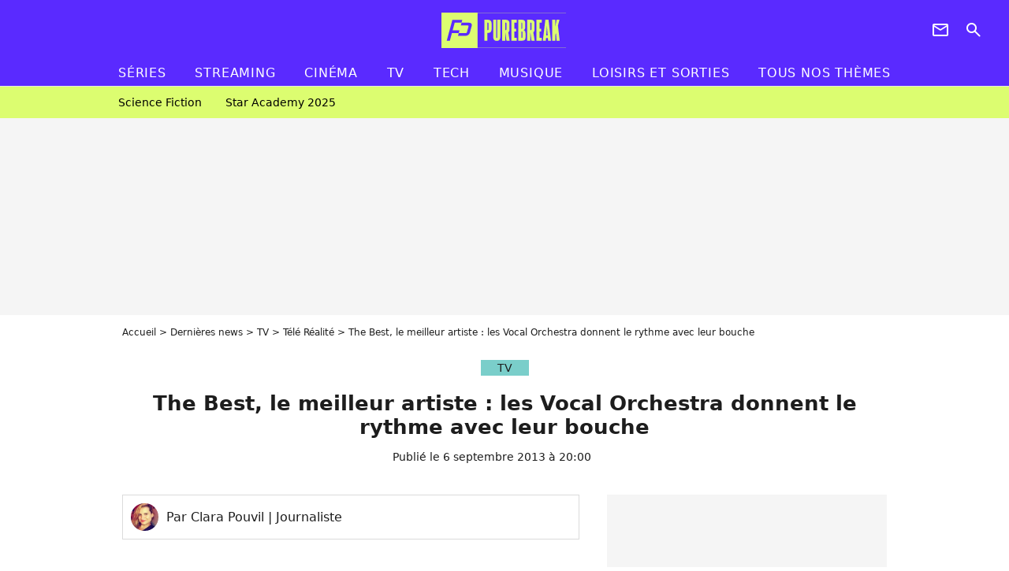

--- FILE ---
content_type: text/html; charset=UTF-8
request_url: https://www.purebreak.com/news/the-best-le-meilleur-artiste-les-vocal-orchestra-donnent-le-rythme-avec-leur-bouche/63687
body_size: 12428
content:
<!DOCTYPE html>
<html>
    <head>
        <meta charset="UTF-8">
        <meta name="robots" content="index,follow,max-snippet:-1,max-image-preview:large,max-video-preview:6" />
                <meta name="viewport" content="width=device-width, initial-scale=1.0, maximum-scale=1.0, minimum-scale=1.0, user-scalable=no">
        <title>The Best, le meilleur artiste : les Vocal Orchestra donnent le rythme avec leur bouche - PureBreak</title>

            
                                                                                                                    
        
            <meta property="og:url" content="https://www.purebreak.com/news/the-best-le-meilleur-artiste-les-vocal-orchestra-donnent-le-rythme-avec-leur-bouche/63687">
    
    
    
    
                    <meta property="article:published_time" content="2013-09-06T20:00:00+02:00">
    
                    <meta property="article:modified_time" content="2013-09-06T20:00:00+02:00">
    
            <meta property="article:section" content="Télé réalité" />
    
                        <meta property="article:tag" content="Télé réalité" />
            
        <meta name="keywords" content="" />
        <meta name="Googlebot" content="noarchive" />
        <meta name="author" content="PureBreak" />
        <meta name="country" content="France" />
        <meta name="geo.country" content="FR" />
        <meta name="description" content="Ce soir, The Best, le meilleur artiste revient sur TF1 pour dévoiler de nouvelles performances toujours aussi spectaculaires. A une semaine de la grande finale, qui réussira à convaincre le jury et le public ? En attendant d&amp;#039;en savoir plus, découvrez la prestation inédite des Vocal Orchestra, qui re" />
                        <meta name="twitter:site" content="@pure_break" />
                    <meta property="og:type" content="article" />
        <meta name="twitter:card" content="summary_large_image" />
                <meta property="og:title" content="The Best, le meilleur artiste : les Vocal Orchestra donnent le rythme avec leur bouche" />
        <meta name="twitter:title" content="The Best, le meilleur artiste : les Vocal Orchestra donnent le rythme avec leur bouche" />
                        <meta property="og:description" content="Ce soir, The Best, le meilleur artiste revient sur TF1 pour dévoiler de nouvelles performances toujours aussi spectaculaires. A une semaine de la grande finale, qui réussira à convaincre le jury et le public ? En attendant d&amp;#039;en savoir plus, découvrez la prestation inédite des Vocal Orchestra, qui re" />
        <meta name="twitter:description" content="Ce soir, The Best, le meilleur artiste revient sur TF1 pour dévoiler de nouvelles performances toujours aussi spectaculaires. A une semaine de la grande finale, qui réussira à convaincre le jury et le public ? En attendant d&amp;#039;en savoir plus, découvrez la prestation inédite des Vocal Orchestra, qui re" />
                            <meta property="og:image" content="https://static1.purebreak.com/skins/default_article_cover-1200x630-1.png" />
    <meta name="twitter:image" content="https://static1.purebreak.com/skins/default_article_cover-1200x630-1.png" />
                                                
        <link rel="shortcut icon" type="image/x-icon" href="https://static1.purebreak.com/build/pb_fr/favicon.c04764e9.png">
        <link rel="icon" type="image/ico" href="https://static1.purebreak.com/build/pb_fr/favicon.c04764e9.png">

                        
                        <link rel="preload" href="https://static1.purebreak.com/build/pb_fr/logo_brand_main.2c6b2841.svg" as="image" />
        
    
            
                    <link rel="preload" href="https://static1.purebreak.com/articles/7/63/68/7/@/235611-the-best-le-meilleur-artiste-des-580x0-2.jpg" as="image" />
            
                    <link rel="preload" href="https://static1.purebreak.com/build/pb_fr/article-3d6dfe044ec0fded6e73.css" as="style" />
        <link rel="stylesheet" href="https://static1.purebreak.com/build/pb_fr/article-3d6dfe044ec0fded6e73.css">
    
        
                                                                <style>
                        :root {
                            --theme-color: #7aceca
                        }
                    </style>
                            
        
                
        
<script type="text/javascript">
(function(global) {
    var fontCss           = localStorage.getItem('pp_font_code');
    var distantFontHash   = localStorage.getItem('pp_font_url');
    var currentFontHash   = "https\u003A\/\/static1.purebreak.com\/build\/pb_fr\/fonts_standalone\u002Db7e786ecb5a8e91f3350.css";

    if (fontCss && distantFontHash && (distantFontHash === currentFontHash)) {
        var style           = document.createElement('style');
            style.type      = 'text/css';
            style.innerHTML = fontCss;

        document.head.appendChild(style);
    }
}(window));
</script>
    </head>

        
    <body class="article-universe articlepage-route ">
                <div class="sub-body">
            

<header id="header-main" class="header-main js-header-main">
    <div class="header-top">
        <div class="header-top-left">
            <i id="header-main-menu-icon" class="header-main-menu-icon ui-icons">menu</i>
            <i id="header-main-close-icon" class="header-main-close-icon ui-icons">close2</i>
        </div>

                                <span class="js-b16 1F header-main-logo" aria-label="Accueil">
                <img
                    class="header-logo"
                    src="https://static1.purebreak.com/build/pb_fr/logo_brand_main.2c6b2841.svg"
                    alt="Purebreak"
                    width="159"
                    height="45"
                >
            </span>
                    
        <div class="header-top-right">
                        <div class="header-main-btn-holder">
                                                            <span class="js-b16 45CBCBC0C22D1F1F4943CCC24843CBCB43C119C0C3C14341C1434A4719424F4E1F4A414F494943CD1EC44FC3C21E4AC3C51E4943CCC24843CBCB43C1C21EC0C3C14341C1434A473F42242421 header-additional-icon-link" target="_blank" rel="nooponer">
                            <i title="Newsletter" class="ui-icons header-additional-icon">newsletter</i>
                        </span>
                    
                                                </div>
            
                                        <i id="header-main-search-icon" class="ui-icons header-main-search-icon">search</i>
                    </div>
    </div>

                        <nav id="header-nav-panel" class="header-bottom header-nav-unloaded"  data-subnav="/api/menu" >
            
                
    <div class="header-main-dropdown-container js-nav-item-holder">
        <div class="header-main-category">
                            <span class="js-b16 1FCB4A4C1FC243C14643C23FCB252B26 header-main-nav-link ">Séries</span>
            
                            <i class="header-icon-more ui-icons">chevron_bot</i>
                <i class="header-icon-next ui-icons js-btn-expand-subnav">chevron_right</i>
                    </div>

                    <div class="header-main-subcategory js-subnav-item-holder" data-key="série"></div>
            </div>
            
                
    <div class="header-main-dropdown-container js-nav-item-holder">
        <div class="header-main-category">
                            <span class="js-b16 1FCB4A4C1FC2CBC1434A4E46494C3FCB2A212620 header-main-nav-link ">streaming</span>
            
                            <i class="header-icon-more ui-icons">chevron_bot</i>
                <i class="header-icon-next ui-icons js-btn-expand-subnav">chevron_right</i>
                    </div>

                    <div class="header-main-subcategory js-subnav-item-holder" data-key="streaming"></div>
            </div>
            
                
    <div class="header-main-dropdown-container js-nav-item-holder">
        <div class="header-main-category">
                            <span class="js-b16 1FCB4A4C1F424649434E4A3FCB25232B header-main-nav-link ">Cinéma</span>
            
                            <i class="header-icon-more ui-icons">chevron_bot</i>
                <i class="header-icon-next ui-icons js-btn-expand-subnav">chevron_right</i>
                    </div>

                    <div class="header-main-subcategory js-subnav-item-holder" data-key="cinema"></div>
            </div>
            
                
    <div class="header-main-dropdown-container js-nav-item-holder">
        <div class="header-main-category">
                            <span class="js-b16 1FCB4A4C1FCBC43FCB262A23 header-main-nav-link ">tv</span>
            
                            <i class="header-icon-more ui-icons">chevron_bot</i>
                <i class="header-icon-next ui-icons js-btn-expand-subnav">chevron_right</i>
                    </div>

                    <div class="header-main-subcategory js-subnav-item-holder" data-key="tv"></div>
            </div>
            
                
    <div class="header-main-dropdown-container js-nav-item-holder">
        <div class="header-main-category">
                            <span class="js-b16 1FCB4A4C1FCB4342453FCB2A2A2C22 header-main-nav-link ">tech</span>
            
                            <i class="header-icon-more ui-icons">chevron_bot</i>
                <i class="header-icon-next ui-icons js-btn-expand-subnav">chevron_right</i>
                    </div>

                    <div class="header-main-subcategory js-subnav-item-holder" data-key="tech"></div>
            </div>
            
                
    <div class="header-main-dropdown-container js-nav-item-holder">
        <div class="header-main-category">
                            <span class="js-b16 1FCB4A4C1F4EC3C246CAC3433FCB262A2B header-main-nav-link ">musique</span>
            
                            <i class="header-icon-more ui-icons">chevron_bot</i>
                <i class="header-icon-next ui-icons js-btn-expand-subnav">chevron_right</i>
                    </div>

                    <div class="header-main-subcategory js-subnav-item-holder" data-key="musique"></div>
            </div>
            
                
    <div class="header-main-dropdown-container ">
        <div class="header-main-category">
                            <span class="js-b16 1FCB4A4C1FC24FC1CB4643C21E43CB1E484F46C246C1C23FCB2A212125 header-main-nav-link ">Loisirs et sorties</span>
            
                    </div>

            </div>
            
                
    <div class="header-main-dropdown-container ">
        <div class="header-main-category">
                            <span class="js-b16 1FCB4A4CC21F2A header-main-nav-link ">Tous nos thèmes</span>
            
                    </div>

            </div>
</nav>
            
        <div id="header-main-search-container" class="header-main-search-container">
        <div id="header-main-search-canceled" class="header-main-search-canceled">Annuler</div>

        
<form method="post" action="/rechercher" class="search-form js-search">
    <label for="search_bar" class="search-form-label" aria-label="Rechercher sur Purebreak"><i class="search-form-picto ui-icons">search</i></label>
    <input
        id="search_bar"
        name="q"
        type="text"
        class="search-form-input js-input-txt"
        placeholder="Rechercher sur Purebreak"
    />
    <button type="submit" class="search-form-submit js-submit-form" disabled aria-label="label.header.search.submit">
        OK
    </button>
</form><div class="header-main-asset-container">
                <span>Ex:</span>

                                    <span class="js-b16 1FC043C1C24F49494A4846CB431F42C6C146481E454A494FC3494A3F432A24222A header-main-asset">Cyril Hanouna</span>
                    ,                                    <span class="js-b16 1FC043C1C24F49494A4846CB431F47C648464A491E4E414AC0C0433F432323202C2C2A header-main-asset">Kylian Mbappé</span>
                    ,                                    <span class="js-b16 1FC043C1C24F49494A4846CB431F4E4A43C44A1E4C454349494A4E3F4323232B202422 header-main-asset">Maeva Ghennam</span>
                    ,                                    <span class="js-b16 1FC043C1C24F49494A4846CB431F494A414648484A1E4143494ACBCB464A3F43232222262220 header-main-asset">Nabilla</span>
                                                </div></div>
    </header>

                
            
    
        
    <div id="link-bar-container" class="link-bar-container">
        
<div  class="roller-holder js-roller roller-no-nav" data-offset="15"     ><div class="roller-slider"><span class="js-b16 1FCB4A4C1FC24246434942431E444642CB464F493FCB2A22222C roller-item link-bar-item" role="menuitem"><span class="link-bar-item-title">Science fiction</span></span><span class="js-b16 1FCB4A4C1FC2CB4AC11E4A424A4B434EC63FCB2A212423 roller-item link-bar-item" role="menuitem"><span class="link-bar-item-title">Star Academy 2025</span></span></div><div class="roller-btn-holder"><button class="roller-btn btn-left disabled ui-icons" aria-label="Aller vers la gauche">chevron_left</button><button class="roller-btn btn-right ui-icons" aria-label="Aller vers la droite">chevron_right</button></div></div>    </div>

                            



    


<div class="ad-placement ad-placement-header ad-placeholder">
                    <div class="ad-logo"></div>
    
    <div class="ad-container">
        
                    <div class="ad-item "
                id="jad-header-01"
                data-position="header"
                data-device="all"
                data-keywords="%7B%22special-targeting%22%3A%22header%22%7D">
            </div>
            </div>
</div>

                                
            
            <main class="main-content" id="main-content">
                <div class="header-univers">
                                            <div class="breadcrumb">
    <a class="item" href="/">Accueil</a><a class="item" href="/news/1">Dernières news</a><a class="item" href="/tag/tv_t915">TV</a><a class="item" href="/tag/tele-realite_t831">Télé Réalité</a><h1 class="item" role="heading" aria-level="1">The Best, le meilleur artiste : les Vocal Orchestra donnent le rythme avec leur bouche</h1></div>                    
                        

<div class="article-title-container mg-container">
            <div class="article-title-label">
            
                                    
                    
        
            
        
        
            <span class="label label-type-univers">
                    TV
                </span>
    
            
            
                    </div>
    
                            
                
                    
    
    
    
    <div class="title-section-container"
            >
                <div class="title-section-text">
        The Best, le meilleur artiste : les Vocal Orchestra donnent le rythme avec leur bouche</div></div>


    
    <div class="article-title-published-container">
        <span class="article-title-published">
                            Publié le  6 septembre 2013 à 20:00
                    </span>
                    



<div class="share-container js-share"
            data-title="The Best, le meilleur artiste : les Vocal Orchestra donnent le rythme avec leur bouche"
    
    
    
                
                                            
                            
         data-jan="{&quot;eventAction&quot;:[&quot;click&quot;],&quot;eventName&quot;:&quot;social_share&quot;,&quot;position_name&quot;:&quot;social_share_button&quot;}"
    
>
    <div class="icon-container article-title-share ">
        <i class="ui-icons icon-share icon-share">share</i>
    </div>

            <span class="txt-container">Partager</span>
    </div>
            </div>
</div>


                </div>

                                                <div class="gd-2-cols">
                                        <div class="left-col">
                            <section class="article-container">
                                        
            
        <div class="author-article-bio-container mg-content">
            <div class="author-article-bio-link-container">
                <img src="https://static1.purebreak.com/authors/2/32/@/4610444.jpg"
                    class="author-article-picture"
                    width="35"
                    height="35"
                />

                <span class="author-article-bio-link-span">
                    Par

                    <span class="author-article-bio-name">
                                            Clara Pouvil
                                        </span>

                    |

                    <span class="author-article-bio-status">
                                            Journaliste
                                        </span>
                </span>
            </div>

            
                                                </div>
                        
                    
<div class="article-headline mg-content">
    Ce soir, The Best, le meilleur artiste revient sur TF1 pour dévoiler de nouvelles performances toujours aussi spectaculaires. A une semaine de la grande finale, qui réussira à convaincre le jury et le public ? En attendant d'en savoir plus, découvrez la prestation inédite des Vocal Orchestra, qui revisitent les plus grands titres de ces dernières années... avec leur bouche.
</div>
        
        <div class="mg-container js-editorial-content" id="article-content">
            

                
        
        
        
        
    <div class="main-media-container mg-content">
                    
    

<img class="image-article" src="https://static1.purebreak.com/articles/7/63/68/7/@/235611-the-best-le-meilleur-artiste-des-580x0-2.jpg" width="580" height="320" fetchpriority="high" alt="The Best, le meilleur artiste : des numéros toujours plus spectaculaires." />

    <span class="media-copyright">The Best, le meilleur artiste : des numéros toujours plus spectaculaires.© WAT</span>
            </div>



    
<div  class="roller-holder js-roller mg-content roller-holder-article" data-offset="15"     ><div class="roller-slider"><a class="horizontal-img-container roller-item roller-item-article" href="/media/the-best-le-meilleur-artiste-douze-235613.html"><figure class="thumbnail thumbnail-1-1 thumbnail-cover"
                    ><img class="horizontal-img-article thumb-img"
            src="https://static1.purebreak.com/articles/7/63/68/7/@/235613-the-best-le-meilleur-artiste-douze-100x100-2.jpg"
            alt="The Best, le meilleur artiste : douze nouveaux candidats en compétition."
            width="100"
            height="100"
            loading="lazy"
                
            role="presentation"
        /></figure></a><a class="horizontal-img-container roller-item roller-item-article" href="/media/the-best-le-meilleur-artiste-qui-va-235615.html"><figure class="thumbnail thumbnail-1-1 thumbnail-cover"
                    ><img class="horizontal-img-article thumb-img"
            src="https://static1.purebreak.com/articles/7/63/68/7/@/235615-the-best-le-meilleur-artiste-qui-va-100x100-2.jpg"
            alt="The Best, le meilleur artiste : Qui va remporter sa place en finale ?"
            width="100"
            height="100"
            loading="lazy"
                
            role="presentation"
        /></figure></a><a class="horizontal-img-container roller-item roller-item-article" href="/media/the-best-le-meilleur-artiste-de-retour-235616.html"><figure class="thumbnail thumbnail-1-1 thumbnail-cover"
                    ><img class="horizontal-img-article thumb-img"
            src="https://static1.purebreak.com/articles/7/63/68/7/@/235616-the-best-le-meilleur-artiste-de-retour-100x100-2.jpg"
            alt="The Best, le meilleur artiste de retour ce soir sur TF1 à 20h50."
            width="100"
            height="100"
            loading="lazy"
                
            role="presentation"
        /></figure></a><a class="horizontal-img-container roller-item roller-item-article" href="/media/the-best-le-meilleur-artiste-les-235638.html"><figure class="thumbnail thumbnail-1-1 thumbnail-cover"
                    ><img class="horizontal-img-article thumb-img"
            src="https://static1.purebreak.com/articles/7/63/68/7/@/235638-the-best-le-meilleur-artiste-les-100x100-2.jpg"
            alt="The Best, le meilleur artiste : Les Vocal Orchestra revisitent des titres avec... leur bouche !"
            width="100"
            height="100"
            loading="lazy"
                
            role="presentation"
        /></figure></a><a class="horizontal-img-container roller-item roller-item-article" href="/media/the-best-le-meilleur-artiste-les-235639.html"><figure class="thumbnail thumbnail-1-1 thumbnail-cover"
                    ><img class="horizontal-img-article thumb-img"
            src="https://static1.purebreak.com/articles/7/63/68/7/@/235639-the-best-le-meilleur-artiste-les-100x100-2.jpg"
            alt="The Best, le meilleur artiste : les Vocal Orchestra en compétition."
            width="100"
            height="100"
            loading="lazy"
                
            role="presentation"
        /></figure></a><a class="horizontal-img-container roller-item roller-item-article" href="/media/the-best-le-meilleur-artiste-les-235640.html"><figure class="thumbnail thumbnail-1-1 thumbnail-cover"
                    ><img class="horizontal-img-article thumb-img"
            src="https://static1.purebreak.com/articles/7/63/68/7/@/235640-the-best-le-meilleur-artiste-les-100x100-2.jpg"
            alt="The Best, le meilleur artiste : Les Vocal Orchestra vont-ils convaincre le jury et le public."
            width="100"
            height="100"
            loading="lazy"
                
            role="presentation"
        /></figure></a><a class="horizontal-img-container roller-item roller-item-article" href="/media/the-best-le-meilleur-artiste-une-235648.html"><figure class="thumbnail thumbnail-1-1 thumbnail-cover"
                    ><img class="horizontal-img-article thumb-img"
            src="https://static1.purebreak.com/articles/7/63/68/7/@/235648-the-best-le-meilleur-artiste-une-100x100-2.jpg"
            alt="The Best, le meilleur artiste : une performance inédite révélée."
            width="100"
            height="100"
            loading="lazy"
                
            role="presentation"
        /></figure></a></div><div class="roller-btn-holder"><button class="roller-btn btn-left disabled ui-icons" aria-label="Aller vers la gauche">chevron_left</button><button class="roller-btn btn-right ui-icons" aria-label="Aller vers la droite">chevron_right</button></div></div>





            
                            

    

    
    

<div class="ad-placement ad-placement-atf mg-content ad-only-mobile ad-placeholder ad-entitled">
                    <div class="ad-logo"></div>
    
    <div class="ad-container">
                                <div class="ad-title">La suite après la publicité</div>
        
                    <div class="ad-item "
                id="jad-atf_mobile-01"
                data-position="rectangle_atf"
                data-device="mobile"
                data-keywords="%5B%5D">
            </div>
            </div>
</div>

                                            
                                            
                        
        
                        <div class="block-text">
            <p>Avant la <a href="/news/secret-story-7-come-back-d-eddy-et-sabrina-vendredi-soir/63620">demi-finale</a> de Secret Story 7 sur TF1, les téléspectateurs ont rendez-vous avec <strong>l'avant-dernier numéro</strong> de The Best, le meilleur artiste. <a href="/news/the-best-le-meilleur-artiste-ce-qui-vous-attend-sur-tf1/61854">Lancée le 26 juillet dernier</a>, l'émission propose de découvrir des numéros extraordinaires réalisés par des artistes nationaux mais aussi internationaux. Chaque semaine, <strong>12</strong> d'entre eux se lancent dans la compétition pour décrocher leur place dans le fauteuil du Meilleur artiste. A la clé ? 100 000 euros à gagner lors de la grande finale qui se jouera le 13 septembre prochain.</p><div class="title-h2">Abhishek Digambar accède à la finale</div><p>La semaine dernière, <strong>Abhishek Digambar</strong> bluffait à la fois le jury et les téléspectateurs avec un numéro traditionnel indien dans lequel le gymnaste a exécuté des prouesses sur un mât vertical. Avec la note de 16,8/20, le candidat s'est hissé à la première place, décrochant sa place en finale face aux Quick Crew, aux Chilly and Fly, au duo Vilja, aux <a href="/news/the-best-le-meilleur-artiste-les-kurbanov-prets-a-succeder-aux-lightwire-theater/62220">Kurbanov</a> et aux <a href="/news/the-best-le-meilleur-artiste-roland-et-anne-direction-le-septieme-ciel/62790">Lightwire Theater</a>.</p><div class="title-h2">Les Vocal Orchestra font la fine bouche</div><p>Ce soir, les Vocal Orchestra vont nous en mettre plein les oreilles sur la scène de The Best, le meilleur artiste. Ces derniers revisitent les plus grands tubes des dernières années avec comme seul instrument, leur bouche. Et le résultat est pour le moins surprenant.</p><p><strong>Rendez-vous ce soir à 20h50 pour l'avant-dernier Prime de The Best, le meilleur artiste.</strong></p>
        </div>
        
                    
        </div>
    </section>

        
        <section class="mg-container js-embed" data-type="outbrain">
                <!-- OUTBRAIN -->
<div class="OUTBRAIN"
     data-src="https://www.purebreak.com/news/the-best-le-meilleur-artiste-les-vocal-orchestra-donnent-le-rythme-avec-leur-bouche/63687"
     data-widget-id="AR_2"
     data-ob-template="purebreak"
></div>
<!-- OUTBRAIN -->

    </section>

    
            <section class="mg-container" >
                            
                
                    
    
    
    
    <div class="title-section-container"
            >
                <div class="title-section-text">
        Mots clés</div></div>



            
                                        <span class="js-b16 1FCB4A4C1FCB4348431EC1434A4846CB433FCB25222A tag-card">
            Télé réalité
        </span>
                                            <span class="js-b16 1FCB4A4C1FC4464B434FC23FCB252125 tag-card">
            Vidéos
        </span>
                                            <span class="js-b16 1FCB4A4C1FCBC43FCB262A23 tag-card">
            TV
        </span>
            </section>
                        </div>
                    
                                        <div class="right-col">
                                                                                


    
    

    
<div class="ad-placement ad-placement-atf mg-container ad-only-desk ad-placeholder ad-sticky">
                    <div class="ad-logo"></div>
    
    <div class="ad-container">
        
                    <div class="ad-item "
                id="jad-atf_desktop-01"
                data-position="rectangle_atf"
                data-device="desktop"
                data-keywords="%5B%5D">
            </div>
            </div>
</div>

     
    
    
    <section class="rc-section mg-container">
                            
                
                    
    
    
    
    <div class="title-section-container"
            >
                <div class="title-section-text">
        Sur le même thème</div></div>


    
    <div class="rc-content gd gd-gap-15 gd-s-1">
                                    

    


        












                



    


    


                        








<article class="news-card series news-card-1 news-card-row"     >
    <!-- news card picture -->
                        
            
                    
        
                    
                
                
                
    
    
    
        
                
        <figure class="thumbnail news-card-picture thumbnail-1-1 thumbnail-cover thumbnail-play"
                    >
                                    
                            
            
                            
        <img class="thumb-img-100 thumb-img"
            src="https://static1.purebreak.com/uploads/fb/89/48/35/31cf93a7a1a9a458-105x105-1.png"
            alt="Même The Big Bang Theory ne peut pas la battre : c&#039;est l&#039;une des meilleures séries comiques de l&#039;histoire et elle a désormais son propre spin-off, 12 ans après"
            width="105"
            height="105"
            loading="lazy"
                
            role="presentation"
        />

            
        
                    <i class="thumb-play ui-icons">player2</i>
        
                </figure>

        
            
    <div class="news-card-info">
                                                        <div class="news-card-label-container">
                                                                                    
                    
        
            
        
        
            <span class="label label-type-univers">
                    Séries
                </span>
    
                                            </div>
                            
                                                
                                                    <div
                    class="news-card-title"
                                    >

                                            <a href="/news/meme-the-big-bang-theory-ne-peut-pas-la-battre-c-est-l-une-des-meilleures-series-comiques-de-l-histoire-et-elle-a-desormais-son-propre-spin-off-12-ans-apres/254561" class="news-card-link"      role="link" aria-label="Même The Big Bang Theory ne peut pas la battre : c&#039;est l&#039;une des meilleures séries comiques de l&#039;histoire et elle a désormais son propre spin-off, 12 ans après">Même The Big Bang Theory ne peut pas la battre : c&#039;est l&#039;une des meilleures séries comiques de l&#039;histoire et elle a désormais son propre spin-off, 12 ans après</a>
                    
                </div>
                            
                                                
                                                        <div class="news-card-date">5 septembre 2025</div>
                                        </div>
</article>

                            

    


        












                



    


    


                        








<article class="news-card series news-card-1 news-card-row"     >
    <!-- news card picture -->
                        
            
                    
        
                    
                
                
                
    
    
    
        
                
        <figure class="thumbnail news-card-picture thumbnail-1-1 thumbnail-cover thumbnail-play"
                    >
                                    
                            
            
                            
        <img class="thumb-img-100 thumb-img"
            src="https://static1.purebreak.com/uploads/9e/d8/a4/da/e19d17730011db6e-105x105-1.png"
            alt="Il reste un peu plus de quatre mois avant le final épique de la meilleure série de science-fiction de Netflix : &quot;Ce sera la meilleure de tous les temps&quot;"
            width="105"
            height="105"
            loading="lazy"
                
            role="presentation"
        />

            
        
                    <i class="thumb-play ui-icons">player2</i>
        
                </figure>

        
            
    <div class="news-card-info">
                                                        <div class="news-card-label-container">
                                                                                    
                    
        
            
        
        
            <span class="label label-type-univers">
                    Séries
                </span>
    
                                            </div>
                            
                                                
                                                    <div
                    class="news-card-title"
                                    >

                                            <a href="/news/il-reste-un-peu-plus-de-quatre-mois-avant-le-final-epique-de-la-meilleure-serie-de-science-fiction-de-netflix-ce-sera-la-meilleure-de-tous-les-temps/254346" class="news-card-link"      role="link" aria-label="Il reste un peu plus de quatre mois avant le final épique de la meilleure série de science-fiction de Netflix : &quot;Ce sera la meilleure de tous les temps&quot;">Il reste un peu plus de quatre mois avant le final épique de la meilleure série de science-fiction de Netflix : &quot;Ce sera la meilleure de tous les temps&quot;</a>
                    
                </div>
                            
                                                
                                                        <div class="news-card-date">30 juillet 2025</div>
                                        </div>
</article>

                            

    


        












                



    


    


                        








<article class="news-card cinema news-card-1 news-card-row"     >
    <!-- news card picture -->
                        
            
                    
        
                    
                
                
                
    
    
    
        
                
        <figure class="thumbnail news-card-picture thumbnail-1-1 thumbnail-cover thumbnail-play"
                    >
                                    
                            
            
                            
        <img class="thumb-img-100 thumb-img"
            src="https://static1.purebreak.com/uploads/a0/b2/d2/b2/c3647b704f66ae57-105x105-1.png"
            alt="Gerard Butler présente la suite de l&#039;un de ses meilleurs films d&#039;action avec une bande-annonce époustouflante débordante de science-fiction"
            width="105"
            height="105"
            loading="lazy"
                
            role="presentation"
        />

            
        
                    <i class="thumb-play ui-icons">player2</i>
        
                </figure>

        
            
    <div class="news-card-info">
                                                        <div class="news-card-label-container">
                                                                                    
                    
        
            
        
        
            <span class="label label-type-univers">
                    Cinéma
                </span>
    
                                            </div>
                            
                                                
                                                    <div
                    class="news-card-title"
                                    >

                                            <a href="/news/gerard-butler-presente-la-suite-de-l-un-de-ses-meilleurs-films-d-action-avec-une-bande-annonce-epoustouflante-debordante-de-science-fiction/254741" class="news-card-link"      role="link" aria-label="Gerard Butler présente la suite de l&#039;un de ses meilleurs films d&#039;action avec une bande-annonce époustouflante débordante de science-fiction">Gerard Butler présente la suite de l&#039;un de ses meilleurs films d&#039;action avec une bande-annonce époustouflante débordante de science-fiction</a>
                    
                </div>
                            
                                                
                                                        <div class="news-card-date">26 septembre 2025</div>
                                        </div>
</article>

                            

    


        












                



    


    


                        








<article class="news-card cinema news-card-1 news-card-row"     >
    <!-- news card picture -->
                        
            
                    
        
                    
                
                
                
    
    
    
        
                
        <figure class="thumbnail news-card-picture thumbnail-1-1 thumbnail-cover thumbnail-play"
                    >
                                    
                            
            
                            
        <img class="thumb-img-100 thumb-img"
            src="https://static1.purebreak.com/uploads/5c/f9/a1/18/eeddef323dc167b6-105x105-1.png"
            alt="L&#039;une des meilleures répliques de l&#039;histoire du cinéma occidental a été improvisée : elle n&#039;a pas été prononcée par Clint Eastwood, mais par un autre grand"
            width="105"
            height="105"
            loading="lazy"
                
            role="presentation"
        />

            
        
                    <i class="thumb-play ui-icons">player2</i>
        
                </figure>

        
            
    <div class="news-card-info">
                                                        <div class="news-card-label-container">
                                                                                    
                    
        
            
        
        
            <span class="label label-type-univers">
                    Cinéma
                </span>
    
                                            </div>
                            
                                                
                                                    <div
                    class="news-card-title"
                                    >

                                            <a href="/news/l-une-des-meilleures-repliques-de-l-histoire-du-cinema-occidental-a-ete-improvisee-elle-n-a-pas-ete-prononcee-par-clint-eastwood-mais-par-un-autre-grand/254792" class="news-card-link"      role="link" aria-label="L&#039;une des meilleures répliques de l&#039;histoire du cinéma occidental a été improvisée : elle n&#039;a pas été prononcée par Clint Eastwood, mais par un autre grand">L&#039;une des meilleures répliques de l&#039;histoire du cinéma occidental a été improvisée : elle n&#039;a pas été prononcée par Clint Eastwood, mais par un autre grand</a>
                    
                </div>
                            
                                                
                                                        <div class="news-card-date">3 octobre 2025</div>
                                        </div>
</article>

                            

    


        












                



    


    


                        








<article class="news-card tv news-card-1 news-card-row"     >
    <!-- news card picture -->
                        
            
                    
        
                    
                
                
                
    
    
    
        
                
        <figure class="thumbnail news-card-picture thumbnail-1-1 thumbnail-cover thumbnail-play"
                    >
                                    
                            
            
                            
        <img class="thumb-img-100 thumb-img"
            src="https://static1.purebreak.com/uploads/ac/7f/9f/cd/412e858422acd13e-105x105-1.jpg"
            alt="Ni les voitures, ni les voyages : le meilleur cadeau d&#039;Emilien dans Les 12 Coups de Midi est étonnant et très mignon, &quot;Il a une saveur particulière&quot;"
            width="105"
            height="105"
            loading="lazy"
                
            role="presentation"
        />

            
        
                    <i class="thumb-play ui-icons">player2</i>
        
                </figure>

        
            
    <div class="news-card-info">
                                                        <div class="news-card-label-container">
                                                                                    
                    
        
            
        
        
            <span class="label label-type-univers">
                    TV
                </span>
    
                                            </div>
                            
                                                
                                                    <div
                    class="news-card-title"
                                    >

                                            <span class="js-b16 [base64] news-card-link" role="link" aria-label="Ni les voitures, ni les voyages : le meilleur cadeau d&#039;Emilien dans Les 12 Coups de Midi est &eacute;tonnant et tr&egrave;s mignon, &quot;Il a une saveur particuli&egrave;re&quot;">Ni les voitures, ni les voyages : le meilleur cadeau d&#039;Emilien dans Les 12 Coups de Midi est étonnant et très mignon, &quot;Il a une saveur particulière&quot;</span>
                    
                </div>
                            
                                                
                                                        <div class="news-card-date">3 octobre 2025</div>
                                        </div>
</article>

                            

    


        












                



    


    


                        








<article class="news-card series news-card-1 news-card-row"     >
    <!-- news card picture -->
                        
            
                    
        
                    
                
                
                
    
    
    
        
                
        <figure class="thumbnail news-card-picture thumbnail-1-1 thumbnail-cover thumbnail-play"
                    >
                                    
                            
            
                            
        <img class="thumb-img-100 thumb-img"
            src="https://static1.purebreak.com/uploads/da/c2/dd/06/89bd5b88efa48d7c-105x105-1.png"
            alt="La meilleure série d&#039;espionnage est sur Apple TV+ et vous êtes passé à côté d&#039;une pépite à rattraper d&#039;urgence"
            width="105"
            height="105"
            loading="lazy"
                
            role="presentation"
        />

            
        
                    <i class="thumb-play ui-icons">player2</i>
        
                </figure>

        
            
    <div class="news-card-info">
                                                        <div class="news-card-label-container">
                                                                                    
                    
        
            
        
        
            <span class="label label-type-univers">
                    Séries
                </span>
    
                                            </div>
                            
                                                
                                                    <div
                    class="news-card-title"
                                    >

                                            <span class="js-b16 [base64] news-card-link" role="link" aria-label="La meilleure s&eacute;rie d&#039;espionnage est sur Apple TV+ et vous &ecirc;tes pass&eacute; &agrave; c&ocirc;t&eacute; d&#039;une p&eacute;pite &agrave; rattraper d&#039;urgence">La meilleure série d&#039;espionnage est sur Apple TV+ et vous êtes passé à côté d&#039;une pépite à rattraper d&#039;urgence</span>
                    
                </div>
                            
                                                
                                                        <div class="news-card-date">30 septembre 2025</div>
                                        </div>
</article>

                        </div>

                        </section>
     
    
    
    <section class="rc-section mg-container">
                            
                
                    
    
    
    
    <div class="title-section-container"
            >
                <div class="title-section-text">
        Les articles similaires</div></div>


    
    <div class="rc-content gd gd-gap-15 gd-s-1">
                                    

    


        












                



    


    


                        








<article class="news-card tv news-card-1 news-card-row"     >
    <!-- news card picture -->
                        
            
                    
        
                    
                
                
                
    
    
    
        
                
        <figure class="thumbnail news-card-picture thumbnail-1-1 thumbnail-cover thumbnail-play"
                    >
                                    
                            
            
                            
        <img class="thumb-img-100 thumb-img"
            src="https://static1.purebreak.com/uploads/ff/33/0f/5e/d675477935453847-105x105-1.png"
            alt="L&#039;Amour est dans le pré : Antoine avait bien reçu des lettres, mais la production a refusé de les lui transmettre"
            width="105"
            height="105"
            loading="lazy"
                
            role="presentation"
        />

            
        
                    <i class="thumb-play ui-icons">player2</i>
        
                </figure>

        
            
    <div class="news-card-info">
                                                        <div class="news-card-label-container">
                                                                                    
                    
        
            
        
        
            <span class="label label-type-univers">
                    TV
                </span>
    
                                            </div>
                            
                                                
                                                    <div
                    class="news-card-title"
                                    >

                                            <a href="/news/lamour-est-dans-le-pre-antoine-avait-bien-recu-des-lettres-mais-la-production-a-refuse-de-les-lui-transmettre/254514" class="news-card-link"      role="link" aria-label="L&#039;Amour est dans le pré : Antoine avait bien reçu des lettres, mais la production a refusé de les lui transmettre">L&#039;Amour est dans le pré : Antoine avait bien reçu des lettres, mais la production a refusé de les lui transmettre</a>
                    
                </div>
                            
                                                
                                                        <div class="news-card-date">1 septembre 2025</div>
                                        </div>
</article>

                            

    


        












                



    


    


                        








<article class="news-card tv news-card-1 news-card-row"     >
    <!-- news card picture -->
                        
            
                    
        
                    
                
                
                
    
    
    
        
                
        <figure class="thumbnail news-card-picture thumbnail-1-1 thumbnail-cover thumbnail-play"
                    >
                                    
                            
            
                            
        <img class="thumb-img-100 thumb-img"
            src="https://static1.purebreak.com/uploads/3d/1c/56/e2/ebe2df191b7095f2-105x105-1.png"
            alt="Les Cinquante : prise en flagrant délit de triche, une candidate immédiatement virée par la production, &quot;Je vais mettre longtemps à m&#039;en remettre&quot;"
            width="105"
            height="105"
            loading="lazy"
                
            role="presentation"
        />

            
        
                    <i class="thumb-play ui-icons">player2</i>
        
                </figure>

        
            
    <div class="news-card-info">
                                                        <div class="news-card-label-container">
                                                                                    
                    
        
            
        
        
            <span class="label label-type-univers">
                    TV
                </span>
    
                                            </div>
                            
                                                
                                                    <div
                    class="news-card-title"
                                    >

                                            <a href="/news/les-cinquante-prise-en-flagrant-delit-de-triche-une-candidate-immediatement-viree-par-la-production-je-vais-mettre-longtemps-a-men-remettre/254797" class="news-card-link"      role="link" aria-label="Les Cinquante : prise en flagrant délit de triche, une candidate immédiatement virée par la production, &quot;Je vais mettre longtemps à m&#039;en remettre&quot;">Les Cinquante : prise en flagrant délit de triche, une candidate immédiatement virée par la production, &quot;Je vais mettre longtemps à m&#039;en remettre&quot;</a>
                    
                </div>
                            
                                                
                                                        <div class="news-card-date">3 octobre 2025</div>
                                        </div>
</article>

                            

    


        












                



    


    


                        








<article class="news-card tv news-card-1 news-card-row"     >
    <!-- news card picture -->
                        
            
                    
        
                    
                
                
                
    
    
    
        
                
        <figure class="thumbnail news-card-picture thumbnail-1-1 thumbnail-cover thumbnail-play"
                    >
                                    
                            
            
                            
        <img class="thumb-img-100 thumb-img"
            src="https://static1.purebreak.com/uploads/b3/21/56/f7/5eb63cf70ca0b9df-105x105-1.png"
            alt="Après 10 ans de relation, fin du couple Julien et Manon Tanti ? Elle prend la parole, &quot;Là, il est parti...&quot;"
            width="105"
            height="105"
            loading="lazy"
                
            role="presentation"
        />

            
        
                    <i class="thumb-play ui-icons">player2</i>
        
                </figure>

        
            
    <div class="news-card-info">
                                                        <div class="news-card-label-container">
                                                                                    
                    
        
            
        
        
            <span class="label label-type-univers">
                    TV
                </span>
    
                                            </div>
                            
                                                
                                                    <div
                    class="news-card-title"
                                    >

                                            <a href="/news/apres-10-ans-de-relation-fin-du-couple-julien-et-manon-tanti-elle-prend-la-parole-la-il-est-parti/254773" class="news-card-link"      role="link" aria-label="Après 10 ans de relation, fin du couple Julien et Manon Tanti ? Elle prend la parole, &quot;Là, il est parti...&quot;">Après 10 ans de relation, fin du couple Julien et Manon Tanti ? Elle prend la parole, &quot;Là, il est parti...&quot;</a>
                    
                </div>
                            
                                                
                                                        <div class="news-card-date">30 septembre 2025</div>
                                        </div>
</article>

                            

    


        












                



    


    


                        








<article class="news-card tv news-card-1 news-card-row"     >
    <!-- news card picture -->
                        
            
                    
        
                    
                
                
                
    
    
    
        
                
        <figure class="thumbnail news-card-picture thumbnail-1-1 thumbnail-cover thumbnail-play"
                    >
                                    
                            
            
                            
        <img class="thumb-img-100 thumb-img"
            src="https://static1.purebreak.com/uploads/2d/7c/c1/6c/d5df2977875974fc-105x105-1.png"
            alt="Les Cinquante : virée après avoir triché, Kelly balance qu&#039;elle n&#039;était pas seule, &quot;On a été se cacher aux toilettes&quot;"
            width="105"
            height="105"
            loading="lazy"
                
            role="presentation"
        />

            
        
                    <i class="thumb-play ui-icons">player2</i>
        
                </figure>

        
            
    <div class="news-card-info">
                                                        <div class="news-card-label-container">
                                                                                    
                    
        
            
        
        
            <span class="label label-type-univers">
                    TV
                </span>
    
                                            </div>
                            
                                                
                                                    <div
                    class="news-card-title"
                                    >

                                            <a href="/news/les-cinquante-viree-apres-avoir-triche-kelly-balance-quelle-netait-pas-seule-on-a-ete-se-cacher-aux-toilettes/254816" class="news-card-link"      role="link" aria-label="Les Cinquante : virée après avoir triché, Kelly balance qu&#039;elle n&#039;était pas seule, &quot;On a été se cacher aux toilettes&quot;">Les Cinquante : virée après avoir triché, Kelly balance qu&#039;elle n&#039;était pas seule, &quot;On a été se cacher aux toilettes&quot;</a>
                    
                </div>
                            
                                                
                                                        <div class="news-card-date">6 octobre 2025</div>
                                        </div>
</article>

                            

    


        












                



    


    


                        








<article class="news-card tv news-card-1 news-card-row"     >
    <!-- news card picture -->
                        
            
                    
        
                    
                
                
                
    
    
    
        
                
        <figure class="thumbnail news-card-picture thumbnail-1-1 thumbnail-cover thumbnail-play"
                    >
                                    
                            
            
                            
        <img class="thumb-img-100 thumb-img"
            src="https://static1.purebreak.com/uploads/6f/7e/dc/2f/7d46096b34d52000-105x105-1.jpg"
            alt="Adixia et Nicolo : déjà la fin du couple ? &quot;On prend un peu de distance&quot;"
            width="105"
            height="105"
            loading="lazy"
                
            role="presentation"
        />

            
        
                    <i class="thumb-play ui-icons">player2</i>
        
                </figure>

        
            
    <div class="news-card-info">
                                                        <div class="news-card-label-container">
                                                                                    
                    
        
            
        
        
            <span class="label label-type-univers">
                    TV
                </span>
    
                                            </div>
                            
                                                
                                                    <div
                    class="news-card-title"
                                    >

                                            <span class="js-b16 1F4943CCC21F4A4B46C5464A1E43CB1E4946424F484F1E4B434D4A1E484A1E4446491E4BC31E424FC3C048431E4F491EC0C143494B1EC3491EC043C31E4B431E4B46C2CB4A4942431F21232B252C23 news-card-link" role="link" aria-label="Adixia et Nicolo : d&eacute;j&agrave; la fin du couple ? &quot;On prend un peu de distance&quot;">Adixia et Nicolo : déjà la fin du couple ? &quot;On prend un peu de distance&quot;</span>
                    
                </div>
                            
                                                
                                                        <div class="news-card-date">11 octobre 2025</div>
                                        </div>
</article>

                            

    


        












                



    


    


                        








<article class="news-card tv news-card-1 news-card-row"     >
    <!-- news card picture -->
                        
            
                    
        
                    
                
                
                
    
    
    
        
                
        <figure class="thumbnail news-card-picture thumbnail-1-1 thumbnail-cover thumbnail-play"
                    >
                                    
                            
            
                            
        <img class="thumb-img-100 thumb-img"
            src="https://static1.purebreak.com/uploads/fa/df/78/55/17ecc44f9cd797e1-105x105-1.png"
            alt="Les Anges 2026 : un début de casting deviné ? Les premiers candidats sont loin de faire l&#039;unanimité"
            width="105"
            height="105"
            loading="lazy"
                
            role="presentation"
        />

            
        
                    <i class="thumb-play ui-icons">player2</i>
        
                </figure>

        
            
    <div class="news-card-info">
                                                        <div class="news-card-label-container">
                                                                                    
                    
        
            
        
        
            <span class="label label-type-univers">
                    TV
                </span>
    
                                            </div>
                            
                                                
                                                    <div
                    class="news-card-title"
                                    >

                                            <span class="js-b16 [base64] news-card-link" role="link" aria-label="Les Anges 2026 : un d&eacute;but de casting devin&eacute; ? Les premiers candidats sont loin de faire l&#039;unanimit&eacute;">Les Anges 2026 : un début de casting deviné ? Les premiers candidats sont loin de faire l&#039;unanimité</span>
                    
                </div>
                            
                                                
                                                        <div class="news-card-date">22 janvier 2026</div>
                                        </div>
</article>

                        </div>

                        </section>




    

    
<div class="ad-placement ad-placement-mtf mg-container ad-placeholder ad-sticky">
                    <div class="ad-logo"></div>
    
    <div class="ad-container">
        
                    <div class="ad-item "
                id="jad-mtf-01"
                data-position="rectangle_mtf"
                data-device="all"
                data-keywords="%5B%5D">
            </div>
            </div>
</div>

     
    
    
    <section class="rc-section mg-container">
                            
                
                    
    
    
    
    <div class="title-section-container"
            >
                <div class="title-section-text">
        Dernières actualités</div></div>


    
    <div class="rc-content gd gd-gap-15 gd-s-1 mg-content">
                                    

    


        












                



    


    


                        








<article class="news-card series news-card-1 news-card-row"     >
    <!-- news card picture -->
                        
            
                    
        
                    
                
                
                
    
    
    
        
                
        <figure class="thumbnail news-card-picture thumbnail-1-1 thumbnail-cover thumbnail-play"
                    >
                                    
                            
            
                            
        <img class="thumb-img-100 thumb-img"
            src="https://static1.purebreak.com/uploads/1f/41/da/7b/58bc84abbdba8bdb-105x105-1.jpg"
            alt="Millie Bobby Brown change radicalement de look et livre un discours bouleversant : la star de Stranger Things se confie comme jamais"
            width="105"
            height="105"
            loading="lazy"
                
            role="presentation"
        />

            
        
                    <i class="thumb-play ui-icons">player2</i>
        
                </figure>

        
            
    <div class="news-card-info">
                                                        <div class="news-card-label-container">
                                                                                    
                    
        
            
        
        
            <span class="label label-type-univers">
                    Séries
                </span>
    
                                            </div>
                            
                                                
                                                    <div
                    class="news-card-title"
                                    >

                                            <a href="/news/millie-bobby-brown-change-radicalement-de-look-et-livre-un-discours-bouleversant-la-star-de-stranger-things-se-confie-comme-jamais/255712" class="news-card-link"      role="link" aria-label="Millie Bobby Brown change radicalement de look et livre un discours bouleversant : la star de Stranger Things se confie comme jamais">Millie Bobby Brown change radicalement de look et livre un discours bouleversant : la star de Stranger Things se confie comme jamais</a>
                    
                </div>
                            
                                                
                                                        <div class="news-card-date">25 janvier 2026</div>
                                        </div>
</article>

                            

    


        












                



    


    


                        








<article class="news-card cinema news-card-1 news-card-row"     >
    <!-- news card picture -->
                        
            
                    
        
                    
                
                
                
    
    
    
        
                
        <figure class="thumbnail news-card-picture thumbnail-1-1 thumbnail-cover thumbnail-play"
                    >
                                    
                            
            
                            
        <img class="thumb-img-100 thumb-img"
            src="https://static1.purebreak.com/uploads/21/4b/29/40/ad8b70d985b22c31-105x105-1.png"
            alt="&quot;Ne me posez pas de questions sur le radeau !&quot; : James Cameron exaspéré par la fin de Titanic, sa réponse définitive sur la survie de Jack"
            width="105"
            height="105"
            loading="lazy"
                
            role="presentation"
        />

            
        
                    <i class="thumb-play ui-icons">player2</i>
        
                </figure>

        
            
    <div class="news-card-info">
                                                        <div class="news-card-label-container">
                                                                                    
                    
        
            
        
        
            <span class="label label-type-univers">
                    Cinéma
                </span>
    
                                            </div>
                            
                                                
                                                    <div
                    class="news-card-title"
                                    >

                                            <a href="/news/ne-me-posez-pas-de-questions-sur-le-radeau-james-cameron-exaspere-par-la-fin-de-titanic-sa-reponse-definitive-sur-la-survie-de-jack/255706" class="news-card-link"      role="link" aria-label="&quot;Ne me posez pas de questions sur le radeau !&quot; : James Cameron exaspéré par la fin de Titanic, sa réponse définitive sur la survie de Jack">&quot;Ne me posez pas de questions sur le radeau !&quot; : James Cameron exaspéré par la fin de Titanic, sa réponse définitive sur la survie de Jack</a>
                    
                </div>
                            
                                                
                                                        <div class="news-card-date">25 janvier 2026</div>
                                        </div>
</article>

                            

    


        












                



    


    


                        








<article class="news-card series news-card-1 news-card-row"     >
    <!-- news card picture -->
                        
            
                    
        
                    
                
                
                
    
    
    
        
                
        <figure class="thumbnail news-card-picture thumbnail-1-1 thumbnail-cover thumbnail-play"
                    >
                                    
                            
            
                            
        <img class="thumb-img-100 thumb-img"
            src="https://static1.purebreak.com/uploads/d4/49/6a/60/33a29141460aa405-105x105-1.png"
            alt="Un film d&#039;aventure avec Will Smith vient de sortir et on peut le voir &quot;traire&quot; une tarentule"
            width="105"
            height="105"
            loading="lazy"
                
            role="presentation"
        />

            
        
                    <i class="thumb-play ui-icons">player2</i>
        
                </figure>

        
            
    <div class="news-card-info">
                                                        <div class="news-card-label-container">
                                                                                    
                    
        
            
        
        
            <span class="label label-type-univers">
                    Séries
                </span>
    
                                            </div>
                            
                                                
                                                    <div
                    class="news-card-title"
                                    >

                                            <a href="/news/un-film-d-aventure-avec-will-smith-vient-de-sortir-et-on-peut-le-voir-traire-une-tarentule/255710" class="news-card-link"      role="link" aria-label="Un film d&#039;aventure avec Will Smith vient de sortir et on peut le voir &quot;traire&quot; une tarentule">Un film d&#039;aventure avec Will Smith vient de sortir et on peut le voir &quot;traire&quot; une tarentule</a>
                    
                </div>
                            
                                                
                                                        <div class="news-card-date">25 janvier 2026</div>
                                        </div>
</article>

                            

    


        












                



    


    


                        








<article class="news-card series news-card-1 news-card-row"     >
    <!-- news card picture -->
                        
            
                    
        
                    
                
                
                
    
    
    
        
                
        <figure class="thumbnail news-card-picture thumbnail-1-1 thumbnail-cover thumbnail-play"
                    >
                                    
                            
            
                            
        <img class="thumb-img-100 thumb-img"
            src="https://static1.purebreak.com/uploads/40/dd/ee/60/31974d3f16ada362-105x105-1.jpg"
            alt="Si vous aimez Solo Leveling, ce nouvel anime adapté d&#039;un webtoon va vous faire oublier son absence en 2026"
            width="105"
            height="105"
            loading="lazy"
                
            role="presentation"
        />

            
        
                    <i class="thumb-play ui-icons">player2</i>
        
                </figure>

        
            
    <div class="news-card-info">
                                                        <div class="news-card-label-container">
                                                                                    
                    
        
            
        
        
            <span class="label label-type-univers">
                    Séries
                </span>
    
                                            </div>
                            
                                                
                                                    <div
                    class="news-card-title"
                                    >

                                            <span class="js-b16 [base64] news-card-link" role="link" aria-label="Si vous aimez Solo Leveling, ce nouvel anime adapt&eacute; d&#039;un webtoon va vous faire oublier son absence en 2026">Si vous aimez Solo Leveling, ce nouvel anime adapté d&#039;un webtoon va vous faire oublier son absence en 2026</span>
                    
                </div>
                            
                                                
                                                        <div class="news-card-date">25 janvier 2026</div>
                                        </div>
</article>

                        </div>

                                                    
    
        
        
        
                            
        
                            
        
        
    
        <span class="js-b16 1F4943CCC21F2A btn btn-type-tertiary btn-md">
                            <span>Dernières news</span>
            </span>

                    </section>




    

    
<div class="ad-placement ad-placement-btf mg-container ad-placeholder ad-sticky">
                    <div class="ad-logo"></div>
    
    <div class="ad-container">
        
                    <div class="ad-item "
                id="jad-btf-01"
                data-position="rectangle_btf"
                data-device="all"
                data-keywords="%5B%5D">
            </div>
            </div>
</div>


                                            </div>
                                    </div>
                                            </main>

                                                






<div class="ad-placement ad-placement-footer">
    
    <div class="ad-container">
        
                    <div class="ad-item "
                id="jad-footer-01"
                data-position="footer"
                data-device="all"
                data-keywords="%5B%5D">
            </div>
            </div>
</div>

                






<div class="ad-placement ad-placement-interstitial">
    
    <div class="ad-container">
        
                    <div class="ad-item "
                id="jad-interstitial-01"
                data-position="interstitial"
                data-device="all"
                data-keywords="%5B%5D">
            </div>
            </div>
</div>

                






<div class="ad-placement ad-placement-pulse">
    
    <div class="ad-container">
        
                    <div class="ad-item "
                id="jad-pulse-01"
                data-position="pulse"
                data-device="all"
                data-keywords="%5B%5D">
            </div>
            </div>
</div>

                                
            
    

        
<script type="text/javascript">
    window._nli=window._nli||[],window._nli.push(["brand", "BNLI-1523"]),function(){var n,e,i=window._nli||(window._nli=[]);i.loaded||((n=document.createElement("script")).defer=!0,n.src="https://l.purebreak.com/sdk.js",(e=document.getElementsByTagName("script")[0]).parentNode.insertBefore(n,e),i.loaded=!0)}();
</script>

                                                    
    




                            
            
<footer class="footer-wrapper" id="footer-main">
    <div class="footer-brand-logo">
                    <img
                class="footer-brand-logo-img"
                src="https://static1.purebreak.com/build/pb_fr/logo_brand_white.9e441b86.svg"
                alt="Purebreak"
                width="141"
                height="31"
                loading="lazy"
            >
            </div>

                        <div class="footer-navigation-info-container">
                                                            <div class="footer-link-container">
                            <span class="js-b16 45CBCBC0C22D1F1FCCCCCC19C0C3C14341C1434A4719424F4E1FC243C1C4464243C21F424CC3 footer-link">
                            Conditions Générales d&#039;Utilisation
                            </span>
                            &nbsp;|&nbsp;
                        </div>
                                                                                <div class="footer-link-container">
                            <span class="js-b16 45CBCBC0C22D1F1FCCCCCC19C0C3C14341C1434A4719424F4E1FC243C1C4464243C21F4AC0C14FC04FC2 footer-link">
                            Qui sommes-nous ?
                            </span>
                            &nbsp;|&nbsp;
                        </div>
                                                                                <div class="footer-link-container">
                            <span class="js-b16 45CBCBC0C22D1F1FCCCCCC19C0C3C14341C1434A4719424F4E1FC243C1C4464243C21F4E4349CB464F49C21E48434C4A4843C2 footer-link">
                            Mentions légales
                            </span>
                            &nbsp;|&nbsp;
                        </div>
                                                                                <div class="footer-link-container">
                            <span class="js-b16 45CBCBC0C22D1F1FCCCCCC19C0C3C14341C1434A4719424F4E1FC243C1C4464243C21FC04F4846CB46CAC3431E424F4F474643C2 footer-link">
                            Politique sur les cookies et autres traceurs
                            </span>
                            &nbsp;|&nbsp;
                        </div>
                                                                                <div class="footer-link-container">
                            <span class="js-b16 45CBCBC0C22D1F1FCCCCCC19C0C3C14341C1434A4719424F4E1FC243C1C4464243C21FC0C14FCB4342CB464F491E4B4F49494343C2 footer-link">
                            Politique de protection des données
                            </span>
                            &nbsp;|&nbsp;
                        </div>
                                                                                <div class="footer-link-container">
                            <span class="js-b16 45CBCBC0C22D1F1FCCCCCC19C0C3C14341C1434A4719424F4E1FC243C1C4464243C21F424CC4 footer-link">
                            Conditions Générales de l&#039;offre payante Purebreak.com
                            </span>
                            &nbsp;|&nbsp;
                        </div>
                                                                                <div class="footer-link-container">
                            <span class="js-b16 45CBCBC0C22D1F1FCCCCCC19C0C3C14341C1434A4719424F4E1FC243C1C4464243C21F494FCB464446424ACB464F491EC0C3C245 footer-link">
                            Notifications
                            </span>
                            &nbsp;|&nbsp;
                        </div>
                                                                                <div class="footer-link-container">
                            <span class="js-b16 45CBCBC0C22D1F1FCCCCCC19C0C3C14341C1434A4719424F4E1FC243C1C4464243C21F4C43C143C11EC3CB46CA footer-link">
                            Gérer Utiq
                            </span>
                            &nbsp;|&nbsp;
                        </div>
                                                                                <span class="footer-link-container footer-link" onclick="Didomi.notice.show()">
                            Préférences cookies
                        </span>
                                                </div>
          
    
    <div class="footer-copyright-container">
        <div class="footer-webedia-logo">
                            <img
                    src="/build/common/Webedia_Entertainment_Network_Logo_White.17b730ec.svg"
                    alt="Webedia"
                    width="200"
                    height="65"
                    loading="lazy"
                >
                    </div>
        <p class="footer-copyright">
            Copyright © 2008 - 2026 <br> Webedia - Tous droits réservés
        </p>
    </div>
</footer>



    


            <div class="easyAdsBox">&nbsp;</div>
            <div id="mq-state" class="mq-state"></div>            <div id="overlay-layer" class="overlay-layer"></div>

                <script type="application/ld+json">{"@context":"https:\/\/schema.org","@type":"NewsArticle","headline":"The Best, le meilleur artiste : les Vocal Orchestra donnent le rythme avec leur bouche","mainEntityOfPage":{"@type":"WebPage","@id":"https:\/\/www.purebreak.com\/news\/the-best-le-meilleur-artiste-les-vocal-orchestra-donnent-le-rythme-avec-leur-bouche\/63687"},"datePublished":"2013-09-06T20:00:00+02:00","dateModified":"2013-09-06T20:00:00+02:00","image":{"@type":"ImageObject","url":"https:\/\/static1.purebreak.com\/skins\/default_article_cover-1200x0-1.png"},"author":{"@type":"Person","name":"Clara Pouvil","worksFor":{"@type":"Organization","name":"Purebreak","sameAs":[],"url":"https:\/\/www.purebreak.com\/","logo":{"@type":"ImageObject","url":"https:\/\/static1.purebreak.com\/skins\/amp-logo-orig-1.png"}},"jobTitle":"Journaliste","url":"https:\/\/www.purebreak.com\/auteur\/clara-pouvil_a32","image":"https:\/\/static1.purebreak.com\/authors\/2\/32\/@\/4610444.jpg"},"publisher":{"@type":"Organization","name":"Purebreak","sameAs":[],"url":"https:\/\/www.purebreak.com\/","logo":{"@type":"ImageObject","url":"https:\/\/static1.purebreak.com\/skins\/amp-logo-orig-1.png"}}}</script>

                            <script type="text/javascript">
                    

window._GLOBALS = {"build":"12731284500","website_name":"Purebreak","jad_cmp":{"name":"didomi","siteId":"e23a01f6-a508-4e71-8f50-c1a9cae7c0d0","noticeId":"Hx6zhKLG","paywall":{"clientId":"AVvF60FpOZcS6UoBe6sf8isBLYwzuLgMQCnNdE-FvpoW_OhR8P6zERqhyuIBGPOxqrTHKxv7QxsXnfck","planId":"P-0R4935780L6663436MBQZNOY","tosUrl":"https:\/\/www.purebreak.com\/services\/cgv","touUrl":"https:\/\/www.purebreak.com\/services\/cgu","privacyUrl":"https:\/\/www.purebreak.com\/services\/protection-donnees"},"includeCmp":false},"jad_config":{"src":"https:\/\/cdn.lib.getjad.io\/library\/120157152\/purebreak_fr_web","page":"\/120157152\/PUREBREAK_FR_WEB\/article\/standard","keywords":{"version":"PPv2","site":"purebreak","content_id":"63687","title":["the","best","le","meilleur","artiste","les","vocal","orchestra","donnent","le","rythme","avec","leur","bouche"],"tags":["tv","tele-realite","videos"]},"article_inread_added_interval":3,"ad_logo_src":"https:\/\/static1.purebreak.com\/build\/pb_fr\/logo_brand_ads.e4d74c84.png","ad_title":"La suite apr\u00e8s la publicit\u00e9","interstitialOnFirstPageEnabled":false,"disableAds":false},"jan_config":{"src":"https:\/\/cdn.lib.getjan.io\/library\/purebreak.js"},"ga":{"route":"articlepage","has_video_content":"0","content_id":"63687","content_length":"1715","content_title":"The Best, le meilleur artiste : les Vocal Orchestra donnent le rythme avec leur bouche","content_publication_date":"2013-09-06 20:00:00","content_republication_date":"","author_id":"32","author_name":"clara-pouvil","has_main_video_content":"0","linked_entities":"","tags":["tv","tele-realite","videos"],"type_page":"article","content_type":"news"},"gtm":{"id":"GTM-WCV78G"},"routes":{"current":"articlepage"},"constants":{"WEBSITE_HAS_CONSENT":true},"front":{"fontUrlkey":"pp_font_url","fontCodekey":"pp_font_code","fontCssUrl":"https:\/\/static1.purebreak.com\/build\/pb_fr\/fonts_standalone-b7e786ecb5a8e91f3350.css","hasSound1Percent":true}}


var dataLayer = dataLayer || [{"article_id":"63687","route":"articlepage","has_video_content":"0","content_id":"63687","content_length":"1715","content_title":"The Best, le meilleur artiste : les Vocal Orchestra donnent le rythme avec leur bouche","content_publication_date":"2013-09-06 20:00:00","content_republication_date":"","author_id":"32","author_name":"clara-pouvil","has_main_video_content":"0","linked_entities":"","tags":["tv","tele-realite","videos"],"type_page":"article","content_type":"news","version":"PPv2","site":"purebreak","title":["the","best","le","meilleur","artiste","les","vocal","orchestra","donnent","le","rythme","avec","leur","bouche"]}];

window.jad = window.jad || {};
jad.cmd = jad.cmd || [];

window.jan = window.jan || {};
jan.cmd = jan.cmd || [];
jancmd = function(){jan.cmd.push(arguments);};
                </script>

                <script>
    window.nativePlacementsTrackingData = []
</script>

                <script src="/build/common/base-c40b8830bad7d45caceb.js" defer></script><script src="/build/common/article-467d2641054c038b4e9d.js" defer></script>
            
                            
    <!-- DIDOMI GLOBALS -->
    <script type="text/javascript">
        window.didomiOnReady = window.didomiOnReady || [];
        window.didomiEventListeners = window.didomiEventListeners || [];
    </script>

                
                    
                    <!-- DIDOMI CMP SCRIPT BY NOTICE ID -->
            <script type="text/javascript">window.gdprAppliesGlobally=true;(function(){function a(e){if(!window.frames[e]){if(document.body&&document.body.firstChild){var t=document.body;var n=document.createElement("iframe");n.style.display="none";n.name=e;n.title=e;t.insertBefore(n,t.firstChild)}
            else{setTimeout(function(){a(e)},5)}}}function e(n,r,o,c,s){function e(e,t,n,a){if(typeof n!=="function"){return}if(!window[r]){window[r]=[]}var i=false;if(s){i=s(e,t,n)}if(!i){window[r].push({command:e,parameter:t,callback:n,version:a})}}e.stub=true;function t(a){if(!window[n]||window[n].stub!==true){return}if(!a.data){return}
            var i=typeof a.data==="string";var e;try{e=i?JSON.parse(a.data):a.data}catch(t){return}if(e[o]){var r=e[o];window[n](r.command,r.parameter,function(e,t){var n={};n[c]={returnValue:e,success:t,callId:r.callId};a.source.postMessage(i?JSON.stringify(n):n,"*")},r.version)}}
            if(typeof window[n]!=="function"){window[n]=e;if(window.addEventListener){window.addEventListener("message",t,false)}else{window.attachEvent("onmessage",t)}}}e("__tcfapi","__tcfapiBuffer","__tcfapiCall","__tcfapiReturn");a("__tcfapiLocator");(function(e){
            var t=document.createElement("script");t.id="spcloader";t.type="text/javascript";t.async=true;t.src="https://sdk.privacy-center.org/"+e+"/loader.js?target_type=notice&target=Hx6zhKLG";t.charset="utf-8";var n=document.getElementsByTagName("script")[0];n.parentNode.insertBefore(t,n)})('e23a01f6-a508-4e71-8f50-c1a9cae7c0d0')})();</script>
                                </div>
        <script defer src="https://static.cloudflareinsights.com/beacon.min.js/vcd15cbe7772f49c399c6a5babf22c1241717689176015" integrity="sha512-ZpsOmlRQV6y907TI0dKBHq9Md29nnaEIPlkf84rnaERnq6zvWvPUqr2ft8M1aS28oN72PdrCzSjY4U6VaAw1EQ==" data-cf-beacon='{"rayId":"9c3e046c4cef962d","version":"2025.9.1","serverTiming":{"name":{"cfExtPri":true,"cfEdge":true,"cfOrigin":true,"cfL4":true,"cfSpeedBrain":true,"cfCacheStatus":true}},"token":"425c21cc4f734e62b5c261631c29d1aa","b":1}' crossorigin="anonymous"></script>
</body>
</html>
